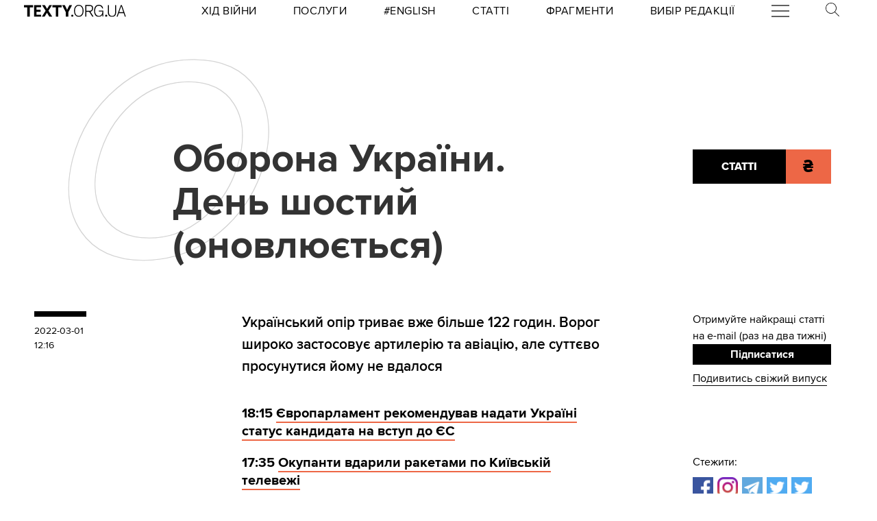

--- FILE ---
content_type: text/html; charset=utf-8
request_url: https://texty.org.ua/articles/105810/oborona-kyyeva-den-shostyj-onovlyuyetsya/
body_size: 15781
content:


<!doctype html>
<html lang="uk">
<head>


<!-- Google tag (gtag.js) -->
<script async src="https://www.googletagmanager.com/gtag/js?id=G-EXHPRQFFLB"></script>
<script>
  window.dataLayer = window.dataLayer || [];
  function gtag(){dataLayer.push(arguments);}
  gtag('js', new Date());

  gtag('config', 'G-EXHPRQFFLB');
</script>

<!-- Meta Pixel Code -->
<script>
    !function (f, b, e, v, n, t, s) {
        if (f.fbq) return; n = f.fbq = function () {
            n.callMethod ?
            n.callMethod.apply(n, arguments) : n.queue.push(arguments)
        };
        if (!f._fbq) f._fbq = n; n.push = n; n.loaded = !0; n.version = '2.0';
        n.queue = []; t = b.createElement(e); t.async = !0;
        t.src = v; s = b.getElementsByTagName(e)[0];
        s.parentNode.insertBefore(t, s)
    }(window, document, 'script',
        'https://connect.facebook.net/en_US/fbevents.js');
    fbq('init', '528421947990222');
    fbq('track', 'PageView');
</script>
<noscript><img height="1" width="1" style="display:none" src="https://www.facebook.com/tr?id=528421947990222&ev=PageView&noscript=1" /></noscript>
<!-- End Meta Pixel Code -->
 <!-- Echobot -->
<script async id="ebx" src="//applets.ebxcdn.com/ebx.js"></script>





<meta charset="utf-8" />
<title>Оборона України. День шостий (оновлюється) — Тексти.org.ua</title>
<meta name="description" content="Український опір триває вже більше 122 годин. Ворог широко застосовує артилерію та авіацію, але суттєво просунутися йому не вдалося">


<meta property="fb:app_id" content="329250623807149">
<meta property="fb:admins" content="100002400468764">
<meta property="fb:admins" content="100000560537150">
<meta property="fb:admins" content="665334524">
<meta property="fb:admins" content="735028363">

<meta property="og:title" content="Оборона України. День шостий (оновлюється)">
<meta property="og:description" content="Український опір триває вже більше 122 годин. Ворог широко застосовує артилерію та авіацію, але суттєво просунутися йому не вдалося">
<meta property="og:type" content="website">
<meta property="og:url" content="https://texty.org.ua/articles/105810/oborona-kyyeva-den-shostyj-onovlyuyetsya/">

<meta property="og:image" content="https://texty.org.ua/media/images/cover_oborona-kyyeva-den-shostyj-.2e16d0ba.fill-1200x630.png">
<meta property="og:image:width" content="1200">
<meta property="og:image:height" content="630">
<meta property="og:image:secure_url" content="https://texty.org.ua/media/images/cover_oborona-kyyeva-den-shostyj-.2e16d0ba.fill-1200x630.png">

<meta name="twitter:title" content="Оборона України. День шостий (оновлюється)">
<meta name="twitter:description" content="Український опір триває вже більше 122 годин. Ворог широко застосовує артилерію та авіацію, але суттєво просунутися йому не вдалося">
<meta name="twitter:site" content="@textyorgua" />
<meta name="twitter:card" content="summary_large_image" />
<meta name="twitter:image" content="https://texty.org.ua/media/images/cover_oborona-kyyeva-den-shostyj-.2e16d0ba.fill-1200x630.png">


<meta name="robots" content="max-image-preview:large">

<meta name="viewport" content="width=device-width, initial-scale=1.0, minimum-scale=1" />
<meta http-equiv="X-UA-Compatible" content="IE=edge" />

<link href="https://texty.org.ua/articles/105810/oborona-kyyeva-den-shostyj-onovlyuyetsya/" rel="canonical">
<link rel="shortcut icon" type="image/png" href="/static/core/favicon-196.png" />


<style type="text/css">@font-face{font-family:'ProximaNova';src:url("/static/core/fonts/ProximaNova/proxima-nova-black/proxima-nova-black.eot?6826b7567a96");src:url("/static/core/fonts/ProximaNova/proxima-nova-black/proxima-nova-black.eot?&6826b7567a96#iefix") format("embedded-opentype"),url("/static/core/fonts/ProximaNova/proxima-nova-black/proxima-nova-black.woff2?6826b7567a96") format("woff2"),url("/static/core/fonts/ProximaNova/proxima-nova-black/proxima-nova-black.woff?6826b7567a96") format("woff"),url("/static/core/fonts/ProximaNova/proxima-nova-black/proxima-nova-black.ttf?6826b7567a96") format("truetype"),url("/static/core/fonts/ProximaNova/proxima-nova-black/proxima-nova-black.svg?6826b7567a96#youworkforthem") format("svg");font-weight:900;font-style:normal;font-display:swap}@font-face{font-family:'ProximaNova';src:url("/static/core/fonts/ProximaNova/proxima-nova-bold/proxima-nova-bold.eot?6826b7567a96");src:url("/static/core/fonts/ProximaNova/proxima-nova-bold/proxima-nova-bold.eot?&6826b7567a96#iefix") format("embedded-opentype"),url("/static/core/fonts/ProximaNova/proxima-nova-bold/proxima-nova-bold.woff2?6826b7567a96") format("woff2"),url("/static/core/fonts/ProximaNova/proxima-nova-bold/proxima-nova-bold.woff?6826b7567a96") format("woff"),url("/static/core/fonts/ProximaNova/proxima-nova-bold/proxima-nova-bold.ttf?6826b7567a96") format("truetype"),url("/static/core/fonts/ProximaNova/proxima-nova-bold/proxima-nova-bold.svg?6826b7567a96#youworkforthem") format("svg");font-weight:700;font-style:normal;font-display:swap}@font-face{font-family:'ProximaNova';src:url("/static/core/fonts/ProximaNova/proxima-nova-extrabold/proxima-nova-extrabold.eot?6826b7567a96");src:url("/static/core/fonts/ProximaNova/proxima-nova-extrabold/proxima-nova-extrabold.eot?&6826b7567a96#iefix") format("embedded-opentype"),url("/static/core/fonts/ProximaNova/proxima-nova-extrabold/proxima-nova-extrabold.woff2?6826b7567a96") format("woff2"),url("/static/core/fonts/ProximaNova/proxima-nova-extrabold/proxima-nova-extrabold.woff?6826b7567a96") format("woff"),url("/static/core/fonts/ProximaNova/proxima-nova-extrabold/proxima-nova-extrabold.ttf?6826b7567a96") format("truetype"),url("/static/core/fonts/ProximaNova/proxima-nova-extrabold/proxima-nova-extrabold.svg?6826b7567a96#youworkforthem") format("svg");font-weight:800;font-style:normal;font-display:swap}@font-face{font-family:'ProximaNova';src:url("/static/core/fonts/ProximaNova/proxima-nova-light/proxima-nova-light.eot?6826b7567a96");src:url("/static/core/fonts/ProximaNova/proxima-nova-light/proxima-nova-light.eot?&6826b7567a96#iefix") format("embedded-opentype"),url("/static/core/fonts/ProximaNova/proxima-nova-light/proxima-nova-light.woff2?6826b7567a96") format("woff2"),url("/static/core/fonts/ProximaNova/proxima-nova-light/proxima-nova-light.woff?6826b7567a96") format("woff"),url("/static/core/fonts/ProximaNova/proxima-nova-light/proxima-nova-light.ttf?6826b7567a96") format("truetype"),url("/static/core/fonts/ProximaNova/proxima-nova-light/proxima-nova-light.svg?6826b7567a96#youworkforthem") format("svg");font-weight:300;font-style:normal;font-display:swap}@font-face{font-family:'ProximaNova';src:url("/static/core/fonts/ProximaNova/proxima-nova-medium/proxima-nova-medium.eot?6826b7567a96");src:url("/static/core/fonts/ProximaNova/proxima-nova-medium/proxima-nova-medium.eot?&6826b7567a96#iefix") format("embedded-opentype"),url("/static/core/fonts/ProximaNova/proxima-nova-medium/proxima-nova-medium.woff2?6826b7567a96") format("woff2"),url("/static/core/fonts/ProximaNova/proxima-nova-medium/proxima-nova-medium.woff?6826b7567a96") format("woff"),url("/static/core/fonts/ProximaNova/proxima-nova-medium/proxima-nova-medium.ttf?6826b7567a96") format("truetype"),url("/static/core/fonts/ProximaNova/proxima-nova-medium/proxima-nova-medium.svg?6826b7567a96#youworkforthem") format("svg");font-weight:500;font-style:normal;font-display:swap}@font-face{font-family:'ProximaNova';src:url("/static/core/fonts/ProximaNova/proxima-nova-regular/proxima-nova-regular.eot?6826b7567a96");src:url("/static/core/fonts/ProximaNova/proxima-nova-regular/proxima-nova-regular.eot?&6826b7567a96#iefix") format("embedded-opentype"),url("/static/core/fonts/ProximaNova/proxima-nova-regular/proxima-nova-regular.woff2?6826b7567a96") format("woff2"),url("/static/core/fonts/ProximaNova/proxima-nova-regular/proxima-nova-regular.woff?6826b7567a96") format("woff"),url("/static/core/fonts/ProximaNova/proxima-nova-regular/proxima-nova-regular.ttf?6826b7567a96") format("truetype"),url("/static/core/fonts/ProximaNova/proxima-nova-regular/proxima-nova-regular.svg?6826b7567a96#youworkforthem") format("svg");font-weight:400;font-style:normal;font-display:swap}@font-face{font-family:'ProximaNova';src:url("/static/core/fonts/ProximaNova/proxima-nova-semibold/proxima-nova-semibold.eot?6826b7567a96");src:url("/static/core/fonts/ProximaNova/proxima-nova-semibold/proxima-nova-semibold.eot?&6826b7567a96#iefix") format("embedded-opentype"),url("/static/core/fonts/ProximaNova/proxima-nova-semibold/proxima-nova-semibold.woff2?6826b7567a96") format("woff2"),url("/static/core/fonts/ProximaNova/proxima-nova-semibold/proxima-nova-semibold.woff?6826b7567a96") format("woff"),url("/static/core/fonts/ProximaNova/proxima-nova-semibold/proxima-nova-semibold.ttf?6826b7567a96") format("truetype"),url("/static/core/fonts/ProximaNova/proxima-nova-semibold/proxima-nova-semibold.svg?6826b7567a96#youworkforthem") format("svg");font-weight:600;font-style:normal;font-display:swap}@font-face{font-family:'ProximaNova';src:url("/static/core/fonts/ProximaNova/proxima-nova-thin/proxima-nova-thin.eot?6826b7567a96");src:url("/static/core/fonts/ProximaNova/proxima-nova-thin/proxima-nova-thin.eot?&6826b7567a96#iefix") format("embedded-opentype"),url("/static/core/fonts/ProximaNova/proxima-nova-thin/proxima-nova-thin.woff2?6826b7567a96") format("woff2"),url("/static/core/fonts/ProximaNova/proxima-nova-thin/proxima-nova-thin.woff?6826b7567a96") format("woff"),url("/static/core/fonts/ProximaNova/proxima-nova-thin/proxima-nova-thin.ttf?6826b7567a96") format("truetype"),url("/static/core/fonts/ProximaNova/proxima-nova-thin/proxima-nova-thin.svg?6826b7567a96#youworkforthem") format("svg");font-weight:100;font-style:normal;font-display:swap}@font-face{font-family:'ProximaNovaFallback';src:local(Arial);size-adjust:98%;ascent-override:98%;descent-override:normal;line-gap-override:normal}@font-face{font-family:'ProximaNovaFallback';src:local(Arial Black);size-adjust:83%;ascent-override:115%;descent-override:normal;line-gap-override:normal;font-weight:700;font-type:normal}@font-face{font-family:'CynthoSlabPro-Regular';src:url("/static/core/fonts/CynthoSlabPro/CynthoSlabPro-Regular.woff2?6826b7567a96") format("woff2"),url("/static/core/fonts/CynthoSlabPro/CynthoSlabPro-Regular.woff?6826b7567a96") format("woff");font-weight:normal;font-style:normal}@font-face{font-family:'Georgia';src:url("/static/core/fonts/Georgia/Georgia.woff?6826b7567a96");src:url("/static/core/fonts/Georgia/Georgia.eot?6826b7567a96") format("embedded-opentype"),url("/static/core/fonts/Georgia/Georgia.woff2?6826b7567a96") format("woff2"),url("/static/core/fonts/Georgia/Georgia.woff?6826b7567a96") format("woff"),url("/static/core/fonts/Georgia/Georgia.ttf?6826b7567a96") format("truetype");font-weight:400;font-style:normal;font-display:swap}@font-face{font-family:'Georgia';src:url("/static/core/fonts/Georgia/Georgia-Bold.woff?6826b7567a96");src:url("/static/core/fonts/Georgia/Georgia-Bold.eot?6826b7567a96") format("embedded-opentype"),url("/static/core/fonts/Georgia/Georgia-Bold.woff2?6826b7567a96") format("woff2"),url("/static/core/fonts/Georgia/Georgia-Bold.woff?6826b7567a96") format("woff"),url("/static/core/fonts/Georgia/Georgia-Bold.ttf?6826b7567a96") format("truetype");font-weight:600;font-style:normal;font-display:swap}@font-face{font-family:'Georgia';src:url("/static/core/fonts/Georgia/Georgia-Italic.woff?6826b7567a96");src:url("/static/core/fonts/Georgia/Georgia-Italic.eot?6826b7567a96") format("embedded-opentype"),url("/static/core/fonts/Georgia/Georgia-Italic.woff2?6826b7567a96") format("woff2"),url("/static/core/fonts/Georgia/Georgia-Italic.woff?6826b7567a96") format("woff"),url("/static/core/fonts/Georgia/Georgia-Italic.ttf?6826b7567a96") format("truetype");font-weight:400;font-style:italic;font-display:swap}@font-face{font-family:'Georgia';src:url("/static/core/fonts/Georgia/Georgia-Italic-Bold.woff?6826b7567a96");src:url("/static/core/fonts/Georgia/Georgia-Italic-Bold.eot?6826b7567a96") format("embedded-opentype"),url("/static/core/fonts/Georgia/Georgia-Italic-Bold.woff2?6826b7567a96") format("woff2"),url("/static/core/fonts/Georgia/Georgia-Italic-Bold.woff?6826b7567a96") format("woff"),url("/static/core/fonts/Georgia/Georgia-Italic-Bold.ttf?6826b7567a96") format("truetype");font-weight:600;font-style:italic;font-display:swap}</style>

<style type="text/css">@charset "UTF-8";:root{--texty-salmon:#ed6746}#menu__toggle{display:none}#menu__toggle:checked ~ .menu__btn>span{transform:rotate(45deg)}#menu__toggle:checked ~ .menu__btn>span::before{top:0;transform:rotate(0)}#menu__toggle:checked ~ .menu__btn>span::after{top:0;transform:rotate(90deg)}#menu__toggle:checked ~ .menu__box{visibility:visible;left:0}.menu__btn{display:flex;align-items:center;position:relative;width:26px;height:26px;cursor:pointer;z-index:20000}.menu__btn>span,.menu__btn>span::before,.menu__btn>span::after{display:block;position:absolute;width:100%;height:2px;background-color:#616161;transition-duration:.25s}@media (max-width:800px){.menu__btn>span,.menu__btn>span::before,.menu__btn>span::after{background-color:white}}.menu__btn>span::before{content:'';top:-8px}.menu__btn>span::after{content:'';top:8px}.menu__box{display:grid;grid-template-columns:[start] 17fr [burger-menu-start] 43fr [burger-menu-end] 14fr [end];width:100%;max-width:1400px;position:absolute;visibility:hidden;left:-100%;width:100%;height:50px;margin:0;padding:0;background-color:white;transition-duration:.25s;z-index:10000}@media (max-width:800px){.menu__box{display:block;top:50px;height:max-content;background-color:rgba(0,0,0,0.88)}}@media (min-width:1400px){.menu__box{margin-left:calc((100% - 1400px)/2)}}.items__container{grid-column:start/end;display:flex;justify-content:space-around;list-style:none}@media (max-width:800px){.items__container{display:block;padding:10px 20px 0 20px;grid-column:1/-1;z-index:10000}}.menu__item{text-transform:capitalize;display:block;padding:2px 0;width:max-content;color:#ed6746;font-size:17px;font-weight:400;text-align:left;margin:10px 0;text-decoration:none;transition-duration:.25s}@media (max-width:800px){.menu__item{text-transform:uppercase;color:white;margin-bottom:15px;font-weight:700}}.menu__item:hover{text-decoration:underline}.mobile-only{display:none}@media (max-width:800px){.mobile-only{display:block}}header{min-height:2em;width:100%;background-color:white;display:flex;display:grid;grid-template-columns:[start] 2fr [logo-start] 15fr [rubrics-start] 55fr [rubrics-end] 2fr [end];align-items:center;z-index:10}@media (max-width:800px){header{position:fixed;top:0;height:50px;background-color:black;grid-template-columns:auto 80px 50px}}@media print and (max-width:800px){header{position:relative}}header .rubrics-container{cursor:pointer;grid-column:rubrics-start/rubrics-end;display:flex;justify-content:space-between;align-items:center}@media (max-width:800px){header .rubrics-container{display:block;grid-column:2/3;grid-row:1/2;padding:0 20px}}header .rubrics-container .r-burger{grid-column:7/8}@media (max-width:800px){header .rubrics-container .r-burger{grid-column:1/2;grid-row:1/2}}header .rubrics-container .r3 a,header .rubrics-container .r4 a,header .rubrics-container r7 a{display:flex;align-items:center}header .rubrics-container .r3 img,header .rubrics-container .r4 img,header .rubrics-container r7 img{width:16px;margin-left:5px;margin-top:4px}@media (max-width:800px){header .rubrics-container .r1,header .rubrics-container .r2,header .rubrics-container .r3,header .rubrics-container .r4{display:none}}@media (max-width:1000px){header .rubrics-container .r5,header .rubrics-container .r6,header .rubrics-container .r7{display:none}}header .rubric{text-transform:uppercase;font-size:16px;font-weight:400;letter-spacing:0.5px;margin:0}header .rubric a span{display:inline-block}header .texty-logo{grid-column-start:logo-start;width:150px;display:flex;justify-content:center;align-items:center}@media (max-width:800px){header .texty-logo{grid-column:1/2;justify-content:center;margin-left:1em}}header .texty-logo img{min-width:150px;max-width:100%;max-height:20px;object-fit:contain}header #search{position:relative;width:40px}@media (max-width:800px){header #search{display:none}}header #search label{display:block;cursor:pointer}header #search #search-icon{width:20px}header #search .search-form{width:0;overflow:hidden;position:absolute;top:0;right:120%;transition:width 0.5s ease-out;z-index:100000}@media (max-width:800px){header #search .search-form{display:none}}header #search .search-form .search-box{border-width:0;width:300px;z-index:100000;height:2em;padding-left:10px;margin:0 auto;font-size:16px;font-weight:400;letter-spacing:0.5px;color:#ed6746;background-color:#fce7e2}header #search input#search_toggle{display:none}header #search input#search_toggle:checked + label + .search-form{width:300px!important}header input::placeholder{font-size:16px;font-weight:400}header .search-form-mob .search-box{padding-left:10px;width:100%;border:1px solid #222222;height:40px;margin:10px auto 20px 0}header .red-donate{height:100%;width:100%;display:flex;background-color:#ed6746}@media (min-width:800px){header .red-donate{display:none}}header .red-donate a{margin:auto;font-weight:600;font-size:25px!important}header .red-donate a:hover{color:white}header .btn-colorize-on-hover img{filter:brightness(0)}header .btn-colorize-on-hover:hover img{filter:brightness(1)}header .special-devil-animation{color:#ed6746;background-image:-webkit-linear-gradient(45deg,#a800cc,#cccb00);-webkit-background-clip:text;-webkit-text-fill-color:transparent;-webkit-animation:hue 10s infinite linear}@keyframes hue{from{filter:hue-rotate(0deg)}to{filter:hue-rotate(-360deg)}}header .special-devil-animation:hover{background-image:unset;-webkit-background-clip:unset;-webkit-text-fill-color:unset;-webkit-animation:unset}footer{padding-bottom:50px;display:grid;grid-template-columns:[start] 2fr [logo-start] 13fr [logo-end] 5fr [guide-start] 35fr [guide-end] 5fr [sb-start] 13fr [sb-end] 1fr [end]}@media (max-width:800px){footer{background-color:black;color:white;padding:30px 1em;display:block;margin-top:-2px}}footer li,footer p{font-size:16px;margin:5px 0}footer li.mobile-only:first-of-type{margin-top:50px}.uppercase{text-transform:uppercase}#logo-copyright{grid-column:logo-start/logo-end}#logo-copyright .copyright{margin:20px auto}#logo-copyright .copyleft{transform:scaleX(-1);display:inline-block}#logo-copyright a.texty-logo{width:250px;display:flex;justify-content:center;align-items:center}#logo-copyright a.texty-logo img{width:100%;margin:auto}#guide-block{grid-column:guide-start/guide-end;display:grid;grid-template-columns:repeat(3,1fr);justify-content:space-between}@media (max-width:1050px){#guide-block{grid-template-columns:repeat(2,1fr)}}@media (max-width:800px){#guide-block{display:block}}#guide-block ul{list-style-type:none;margin-bottom:30px}#social_buttons{grid-column:sb-start/sb-end}@media (max-width:800px){#social_buttons{margin-top:50px}}#social_buttons img{width:30px;margin-right:10px}#license{grid-column:logo-start/guide-start;margin-top:1em}#license p{font-size:12px;max-width:30em}.subscribe-footer{width:100%;margin:50px auto;display:grid;min-height:100px;height:max-content;background-color:black;color:white;grid-template-columns:1fr [subscribe-call-start] 20fr [subscribe-call-end] 1fr [button-start] 10fr [button-end] 1fr [last-release-start] 10fr [last-release-end] 1fr;align-items:center}.subscribe-footer a{text-decoration:underline}.subscribe-footer p{font-size:17px}.subscribe-footer .subscribe-call{grid-column:subscribe-call-start / subscribe-call-end;text-align:right;margin:1em 0}.subscribe-footer .subscribe-button{font-family:ProximaNova,ProximaNovaFallback,sans-serif;grid-column:button-start / button-end;height:40px;font-size:20px;letter-spacing:0.7px;cursor:pointer;min-height:30px;border:0;font-weight:700;background-color:white;color:black;text-decoration:none;text-align:center;line-height:40px}.subscribe-footer .last-release{grid-column:last-release-start/last-release-end;text-align:right}.subscribe-footer .last-release p:not(:last-of-type){margin-bottom:0.5em}@media (max-width:800px){.subscribe-footer{background-color:unset;color:unset;display:flex;flex-direction:column;margin:50px auto;width:80%;max-width:40em}.subscribe-footer .subscribe-call,.subscribe-footer .last-release{margin:7px 0;text-align:center}.subscribe-footer .subscribe-button{cursor:pointer;min-height:38px;border:0;color:white;background-color:black;width:100%}}*{-webkit-margin-after:0;-webkit-margin-before:0;margin:0;padding:0;outline:none;-webkit-box-sizing:border-box;-moz-box-sizing:border-box;box-sizing:border-box}body{width:100%;margin:0 auto;padding:0;font-family:ProximaNova,ProximaNovaFallback,sans-serif;line-height:1.3}@media (max-width:800px){main{margin-top:50px}}input{font-family:ProximaNova,ProximaNovaFallback,sans-serif}a{text-decoration:inherit;color:inherit;transition:color .05s ease-in-out}a:hover{color:#ed6746}.rubric{text-transform:uppercase;font-weight:700}@media (max-width:800px){.rubric{text-transform:none;font-size:18px;color:#ed6746}}.svg-icon{width:2em;height:2em}.editor-bar{margin-left:1.5em;position:absolute;z-index:1000}.edit-link{display:inline-block;margin-left:1em;padding:0 0.5em;background-color:black;color:#ffc423;stroke:#ffc423;font-size:0.9em;font-weight:800;text-transform:uppercase}.edit-link:hover{text-decoration:underline;background-color:#ffc423;color:black;stroke:black}.editor-label{color:#ffc423;font-size:0.9em}.editor-pinned{fill:#ffc423;display:inline-block;padding:0 0.5em}.editor-pinned .svg-icon{width:4vw;height:4vw}.editor-pinned.small .svg-icon{width:2vw;height:2vw}@media (min-width:801px){.mobile-only{display:none!important}}@media (max-width:800px){.desktop-only{display:none!important}}.piece-title{width:100%;margin-bottom:10px;font-size:calc(10px + 0.5vw)}@media (max-width:800px){.piece-title{font-size:16px}}::selection{color:white;background:#ed6746}article{--texty-font-size-normal:calc(14px + 0.5vw);--texty-font-size-h1:calc(28px + 0.5vw);--texty-font-size-h2:calc(19px + 0.5vw);--texty-font-size-blockquote:calc(28px + 0.5vw)}@media (max-width:800px){article{--texty-font-size-normal:20px;--texty-font-size-h1:30px;--texty-font-size-h2:24px}}article blockquote,article aside.pullquote{display:block;grid-column:blockquote-start / blockquote-end;font-size:var(--texty-font-size-blockquote);letter-spacing:0;font-weight:300;text-transform:uppercase;padding:1em 0;position:relative;line-height:1.7}@media (max-width:800px){article blockquote,article aside.pullquote{margin-left:0}}article figure.richtext-image{margin-right:auto;margin-left:auto;max-width:100%;height:auto}article figure.richtext-image.text-width{grid-column:text-start/text-end}article figure.richtext-image.medium-width{grid-column:floating-left-end/floating-right-start}article figure.richtext-image.full-width{grid-column:start/end}article figure.richtext-image + p{font-weight:300;margin-top:-10px;font-style:italic;font-size:1em}article b{font-weight:400}article b,article b.highlight,article mark{background-color:rgba(237,103,70,0.15)}article strong{font-weight:700}article h1{font-size:var(--texty-font-size-h1);margin-top:40px;margin-bottom:10px!important}article h2{font-size:var(--texty-font-size-h2);margin-top:40px;margin-bottom:10px!important}article h3,article h4,article h5{font-size:var(--texty-font-size-normal)}article p,article li{font-size:var(--texty-font-size-normal);line-height:1.5}article h1 a,article h2 a,article h3 a,article h4 a,article h5 a,article h6 a,article p a,article b a,article blockquote a,article div a,article ul a,article li a,article ol a{padding-bottom:0;border-bottom:2px solid #ed6746}article h1 a:hover,article h2 a:hover,article h3 a:hover,article h4 a:hover,article h5 a:hover,article h6 a:hover,article p a:hover,article b a:hover,article blockquote a:hover,article div a:hover,article ul a:hover,article li a:hover,article ol a:hover{border-bottom-style:solid;color:#ed6746}article ul li,article ol li{margin-left:2em}article .hidden-preview,article .preview-hidden{display:none}article figure{grid-column:text-start / text-end}article figure img{margin:0 auto;display:block;max-width:100%;height:auto}article figure.full-width{grid-column:start / end;margin:30px 0}article figure.full-width img{display:block}article figure.medium-width{grid-column:blockquote-start / blockquote-end}article figure.text-width{grid-column:text-start / text-end}article .block-spoiler{grid-column:start/end}article .block-spoiler .wrap-collabsible{margin-bottom:1.2rem;display:grid;grid-template-columns:[start] 2fr [dropcap-start floating-left-start] 9fr [floating-left-end blockquote-start] 3fr [title-start] 6fr [dropcap-end text-start] 32fr [text-end title-end] 7fr [floating-right-start blockquote-end] 12fr [floating-right-end] 3fr [end]}@media (max-width:800px){article .block-spoiler .wrap-collabsible{display:flex;flex-direction:column}}article .block-spoiler .wrap-collabsible input[type='checkbox']{display:none}article .block-spoiler .wrap-collabsible .lbl-toggle{grid-column:text-start/text-end;display:block;font-size:1.2rem;letter-spacing:0.15rem;text-transform:uppercase;text-align:center;padding:0.7rem;color:#575757;background:#F9F6ED;cursor:pointer;border-radius:7px;transition:all 0.25s ease-out}article .block-spoiler .wrap-collabsible .lbl-toggle:hover{color:#1b1b1b}article .block-spoiler .wrap-collabsible .lbl-toggle::before{content:' ';display:inline-block;border-top:5px solid transparent;border-bottom:5px solid transparent;border-left:5px solid currentColor;vertical-align:middle;margin-right:.7rem;transform:translateY(-2px);transition:transform .2s ease-out}article .block-spoiler .wrap-collabsible .toggle:checked + .lbl-toggle::before{transform:rotate(90deg) translateX(-3px)}article .block-spoiler .wrap-collabsible .collapsible-content{grid-column:start/end;max-height:0;overflow:hidden;transition:max-height .75s ease-in-out}article .block-spoiler .wrap-collabsible .toggle:checked + .lbl-toggle + .collapsible-content{max-height:unset}article .block-spoiler .wrap-collabsible .toggle:checked + .lbl-toggle{border-bottom-right-radius:0;border-bottom-left-radius:0}article .block-spoiler .wrap-collabsible .collapsible-content .content-inner{background:rgba(250,224,66,0.08);border-bottom:1px solid rgba(250,224,66,0.75);border-bottom-left-radius:7px;border-bottom-right-radius:7px;padding:.5rem 1rem;display:grid;grid-template-columns:[start] 2fr [dropcap-start floating-left-start] 9fr [floating-left-end blockquote-start] 3fr [title-start] 6fr [dropcap-end text-start] 32fr [text-end title-end] 7fr [floating-right-start blockquote-end] 12fr [floating-right-end] 3fr [end]}@media (max-width:800px){article .block-spoiler .wrap-collabsible .collapsible-content .content-inner{display:flex;flex-direction:column}}article .block-spoiler .wrap-collabsible .collapsible-content .content-inner>p,article .block-spoiler .wrap-collabsible .collapsible-content .content-inner>img,article .block-spoiler .wrap-collabsible .collapsible-content .content-inner>figure,article .block-spoiler .wrap-collabsible .collapsible-content .content-inner>blockquote,article .block-spoiler .wrap-collabsible .collapsible-content .content-inner>div,article .block-spoiler .wrap-collabsible .collapsible-content .content-inner>h1,article .block-spoiler .wrap-collabsible .collapsible-content .content-inner>h2,article .block-spoiler .wrap-collabsible .collapsible-content .content-inner>h3,article .block-spoiler .wrap-collabsible .collapsible-content .content-inner>h4,article .block-spoiler .wrap-collabsible .collapsible-content .content-inner>h5,article .block-spoiler .wrap-collabsible .collapsible-content .content-inner>ol,article .block-spoiler .wrap-collabsible .collapsible-content .content-inner>ul,article .block-spoiler .wrap-collabsible .collapsible-content .content-inner>hr,article .block-spoiler .wrap-collabsible .collapsible-content .content-inner>a{grid-column:text-start/text-end;margin-bottom:20px}article .block-spoiler .wrap-collabsible .collapsible-content .content-inner>p img,article .block-spoiler .wrap-collabsible .collapsible-content .content-inner>img img,article .block-spoiler .wrap-collabsible .collapsible-content .content-inner>figure img,article .block-spoiler .wrap-collabsible .collapsible-content .content-inner>blockquote img,article .block-spoiler .wrap-collabsible .collapsible-content .content-inner>div img,article .block-spoiler .wrap-collabsible .collapsible-content .content-inner>h1 img,article .block-spoiler .wrap-collabsible .collapsible-content .content-inner>h2 img,article .block-spoiler .wrap-collabsible .collapsible-content .content-inner>h3 img,article .block-spoiler .wrap-collabsible .collapsible-content .content-inner>h4 img,article .block-spoiler .wrap-collabsible .collapsible-content .content-inner>h5 img,article .block-spoiler .wrap-collabsible .collapsible-content .content-inner>ol img,article .block-spoiler .wrap-collabsible .collapsible-content .content-inner>ul img,article .block-spoiler .wrap-collabsible .collapsible-content .content-inner>hr img,article .block-spoiler .wrap-collabsible .collapsible-content .content-inner>a img{max-width:100%;height:auto}article .block-image_gallery{margin:40px -1em;overflow-x:hidden}@media (min-width:801px){article .block-image_gallery{grid-column:start / end;display:grid;grid-template-columns:[start] 11fr [blockquote-start] 6fr [text-start] 38fr [text-end] 4fr [blockquote-end] 15fr [end]}}article .block-image_gallery .gallery-items-wrapper{position:relative}article .block-image_gallery .gallery-placeholder.full-width{grid-column:start / end}article .block-image_gallery .gallery-placeholder.medium-width{grid-column:blockquote-start / blockquote-end}article .block-image_gallery .gallery-placeholder.text-width{grid-column:text-start / text-end}@media (min-width:801px){article .block-image_gallery .gallery-placeholder.medium-width button.gallery-reel-control-btn.prev,article .block-image_gallery .gallery-placeholder.text-width button.gallery-reel-control-btn.prev{margin-left:-4em}article .block-image_gallery .gallery-placeholder.medium-width button.gallery-reel-control-btn.next,article .block-image_gallery .gallery-placeholder.text-width button.gallery-reel-control-btn.next{margin-right:-4em}}article .block-image_gallery .gallery-placeholder:not(.no-gallery-js) .gallery-items-list{overflow-x:hidden;cursor:grab;display:flex;align-items:center;gap:1em}article .block-image_gallery .gallery-placeholder:not(.no-gallery-js) .gallery-items-list figure{width:100%;max-width:100%;flex-shrink:0}article .block-image_gallery .gallery-placeholder:not(.no-gallery-js) .gallery-items-list figure figcaption{margin:0.5em auto 0 auto;text-align:center;max-width:800px}article .block-image_gallery .gallery-placeholder:not(.no-gallery-js) .gallery-items-list figure figcaption p{font-style:inherit;font-size:inherit;font-weight:inherit}article .block-image_gallery .gallery-placeholder:not(.no-gallery-js) .gallery-items-list figure img{width:auto;max-width:100%;max-height:80vh;pointer-events:none;opacity:0.5;transition:opacity 400ms cubic-bezier(0.4,0,0.2,1)}article .block-image_gallery .gallery-placeholder:not(.no-gallery-js) .gallery-items-list figure.active img{opacity:1}@media (min-width:801px){article .block-image_gallery .gallery-placeholder.gallery-sides .gallery-items-list figure{perspective:36px;max-width:80%;width:auto}article .block-image_gallery .gallery-placeholder.gallery-sides .gallery-items-list figure img{transform:rotate3d(0,-1,0,2deg) scale(0.9);transform-origin:right center}article .block-image_gallery .gallery-placeholder.gallery-sides .gallery-items-list figure.active ~ figure img{transform:rotate3d(0,-1,0,-2deg) scale(0.9);transform-origin:left center}article .block-image_gallery .gallery-placeholder.gallery-sides .gallery-items-list figure.active img{transform:scale(1) rotate3d(0,-1,0,0deg)}}@media (min-width:801px) and (min-width:801px){article .block-image_gallery .gallery-placeholder.gallery-sides .gallery-items-list figure.active img{box-shadow:0 0 6px #00000030}}article .block-image_gallery .gallery-reel-controls{position:absolute;display:flex;justify-content:space-between;align-items:center;top:0;left:0;width:100%;height:100%;pointer-events:none}article .block-image_gallery .gallery-reel-controls .gallery-reel-control-btn{width:2.5em;height:2.5em;margin:0 0.75em;background-color:white;border:none;border-radius:4px;padding:6px;opacity:.65;pointer-events:all;transition:opacity 400ms cubic-bezier(0.4,0,0.2,1);cursor:pointer}@media (min-width:801px){article .block-image_gallery .gallery-reel-controls .gallery-reel-control-btn{width:3.5em;height:3.5em}}article .block-image_gallery .gallery-reel-controls .gallery-reel-control-btn:hover{opacity:0.9}article .block-image_gallery .gallery-reel-controls .gallery-reel-control-btn svg{width:100%;height:100%}article .block-image_gallery .gallery-reel-controls .gallery-reel-control-btn svg path{fill:none;stroke:black;stroke-width:4px}@media (min-width:801px){article .block-image_gallery .gallery-placeholder.gallery-sides .gallery-reel-controls{background:linear-gradient(to right,rgba(255,255,255,0.4),transparent 10%,transparent 90%,rgba(255,255,255,0.4))}}article .block-image_gallery .gallery-previews-block{margin:0em 1em 1em 1em;display:flex;gap:0.75em;justify-content:center}article .block-image_gallery .gallery-previews-block button{border:none;background:none;cursor:pointer}article .block-image_gallery .gallery-previews-block button img{pointer-events:none;filter:grayscale(100%);opacity:0.6;width:100%;max-width:5em;height:auto;max-height:5em;aspect-ratio:1 / 1;object-fit:cover;transition:filter,opacity 400ms;border-radius:4px}article .block-image_gallery .gallery-previews-block button.active img,article .block-image_gallery .gallery-previews-block button:hover img{filter:none;opacity:1}article .block-responsive_iframe{grid-column:text-start / text-end}article .block-responsive_iframe.full-width{grid-column:start / end}article .block-responsive_iframe.medium-width{grid-column:blockquote-start / blockquote-end}article .block-responsive_iframe.text-width{grid-column:text-start / text-end}article .block-responsive_iframe .responsive-iframe-container{position:relative;padding-bottom:75%;height:0;overflow:hidden}article .block-responsive_iframe .responsive-iframe-container iframe{position:absolute;top:0;left:0;width:100%!important;height:100%!important}article .block-responsive_iframe .figcaption{font-weight:100;font-style:italic;font-size:1em}article .block-flourish_chart{grid-column:text-start / text-end}article .block-flourish_chart.full-width{grid-column:start / end}article .block-flourish_chart.medium-width{grid-column:blockquote-start / blockquote-end}article .block-flourish_chart.text-width{grid-column:text-start / text-end}article .block-ai2htmlblock{grid-column:1/-1}article .block-ai2htmlblock .mobile{display:block}article .block-ai2htmlblock .medium,article .block-ai2htmlblock .desktop{display:none}@media (min-width:800px){article .block-ai2htmlblock .mobile{display:none}article .block-ai2htmlblock .medium{display:block}}@media (min-width:1200px){article .block-ai2htmlblock .medium{display:none}article .block-ai2htmlblock .desktop{display:block}}aside.published_at_desktop{width:100%}@media (max-width:800px){aside.published_at_desktop{display:none}}aside.published_at_desktop .publish_date{margin-top:0.6em}aside.published_at_desktop a{border-bottom:none;color:black}aside.published_at_desktop .aside-inner div.content-wrapper p{font-size:14px}aside.published_at_desktop .aside-inner div.content-wrapper .published_at_time{display:none}aside.published_at_desktop .aside-inner a.author{border-bottom:1px solid black}aside.published_at_desktop .aside-inner a.author:hover{border-bottom:1px solid #ed6746}aside.rubric_author_date_mobile{display:none}@media (max-width:800px){aside.rubric_author_date_mobile{display:flex;min-height:35px;margin-bottom:30px}aside.rubric_author_date_mobile a.author{border-bottom:1px solid black;color:black}aside.rubric_author_date_mobile a.author:hover{border-bottom:1px solid #ed6746}aside.rubric_author_date_mobile .rubric-pointer-mobile{width:max-content;padding:5px;text-align:center;font-size:25px;text-transform:uppercase;font-weight:800;letter-spacing:1px;background-color:black;color:white;margin-right:10px;display:flex;height:auto}aside.rubric_author_date_mobile .rubric-pointer-mobile p{margin:auto}aside.rubric_author_date_mobile .aside-inner{display:flex}aside.rubric_author_date_mobile .aside-inner div.content-wrapper{margin:auto 0}aside.rubric_author_date_mobile .aside-inner div.content-wrapper p{display:inline-block;font-size:14px}aside.rubric_author_date_mobile .aside-inner div.content-wrapper p:not(:first-child){padding-left:5px}aside.rubric_author_date_mobile .aside-inner div.content-wrapper p:not(:last-child){border-right:1px solid black;padding-right:5px}aside.rubric_author_date_mobile .aside-inner div.content-wrapper .author{height:auto}aside.rubric_author_date_mobile .aside-inner div.content-wrapper .published_at_time{display:inline-block}}.floating-right-autoplace{grid-column:floating-right-start/floating-right-end}.subscribe-aside{display:block;width:100%}@media (max-width:800px){.subscribe-aside{display:none}}.subscribe-aside p{font-size:calc(10px + 0.5vw)}.subscribe-aside .subscribe-button{display:block;font-family:ProximaNova,ProximaNovaFallback,sans-serif;cursor:pointer;height:30px;line-height:30px;text-align:center;width:100%;border:0;font-weight:700;color:white;background-color:black}.subscribe-aside .last-release{margin-top:0.5em}.subscribe-aside .last-release a{border-bottom:1px solid}.donate-us{grid-column:text-start / text-end;margin:30px auto;display:grid;grid-template-columns:1fr 2fr;grid-column-gap:10px}@media (min-width:801px) and (max-width:1300px){.donate-us{display:block}}@media (max-width:800px){.donate-us{height:max-content;display:block;max-width:80%;margin:30px auto}}.donate-us hr{grid-column:1/-1;margin:20px 0}.donate-us a.donate-button{cursor:pointer;width:100%;min-height:50px;padding:0 10px;color:white;background-color:#ed6746;display:flex}@media (max-width:800px){.donate-us a.donate-button{width:auto}}.donate-us a.donate-button p{letter-spacing:1px;text-transform:uppercase;margin:auto!important;font-size:18px;font-weight:600}.donate-us a{border-bottom:1px solid #ed6746}.share-article{grid-column:text-start/text-end;margin:20px auto;display:flex;align-items:center;display:grid;width:50%;min-width:max-content;grid-template-columns:repeat(4,1fr)}@media (max-width:800px){.share-article{width:60%}}.share-article .share-title{grid-row:1;text-align:center;width:100%;grid-column:1/-1}.share-article .sb{grid-row:2;cursor:pointer;height:max-content;margin:10px 0;width:100%;display:flex;border-right:1px solid black}.share-article .sb a{margin:0 auto 0 auto}.share-article .sb:last-child{border-right:0}.rubric_and_donate{grid-column:floating-right-start/floating-right-end;align-self:center;min-width:200px}.rubric_and_donate:nth-of-type(2){margin-top:8px}.rubric_and_donate .rubric-pointer,.rubric_and_donate .red-donate{height:50px;display:flex;margin:0;padding:0}.rubric_and_donate .rubric-pointer>*,.rubric_and_donate .red-donate>*{font-weight:800;margin:auto;text-transform:uppercase}.rubric_and_donate .rubric-pointer{width:67%;float:left;background-color:black;color:white;border-bottom:none}.rubric_and_donate .rubric-pointer.inverse{background-color:#ed6746}.rubric_and_donate .rubric-pointer.inverse a:hover{color:black}.rubric_and_donate .rubric-pointer p{font-size:calc(11px + 0.4vw);line-height:1.4;text-align:center}@media (max-width:1100px){.rubric_and_donate .rubric-pointer{width:75%}}.rubric_and_donate .red-donate{width:33%;background-color:#ed6746;font-size:25px!important}.rubric_and_donate .red-donate:hover{color:white}.rubric_and_donate .red-donate.inverse{background-color:black;color:white}.rubric_and_donate .red-donate.inverse:hover{color:#ed6746}@media (max-width:1100px){.rubric_and_donate .red-donate{width:25%}}.rubric_and_donate .share-article-aside{margin:10px auto;display:grid;width:100%;min-width:max-content;grid-template-columns:1fr 1.3fr 1fr}.rubric_and_donate .share-article-aside .sb{cursor:pointer;height:max-content;margin:10px 0;width:100%;display:flex;border-right:1px solid black}.rubric_and_donate .share-article-aside .sb:last-child{border-right:0}.rubric_and_donate .share-article-aside .fb a{margin:0 auto 0 0}.rubric_and_donate .share-article-aside .tw a{margin:0 auto}.rubric_and_donate .share-article-aside .tl a{margin:0 0 0 auto}.read-next{grid-column:text-start/text-end}@media (max-width:800px){.read-next{margin:0 1em}}.read-next hr{border:none;height:3px;margin-bottom:15px;color:#333;background-color:#333}.read-next p{font-size:18px;font-weight:700}.read-next .read-next-title{text-transform:uppercase;color:#ed6746}.read-next .read-next-item{border-bottom:1px solid black;padding:15px 0;margin:0}.read-next .read-next-item:last-child{border-bottom:0}.read-next.read-next-with-img{grid-column:floating-left-end / floating-right-start;display:grid;grid-template-columns:1fr 1fr 1fr;gap:2em}@media (max-width:800px){.read-next.read-next-with-img{grid-template-columns:1fr}}.read-next.read-next-with-img hr{display:none}.read-next.read-next-with-img .read-next-title{grid-column:1 / -1;color:#222222;text-transform:none;text-align:center}.read-next.read-next-with-img .read-next-link{min-height:200px;position:relative;border-bottom:0;display:flex;align-items:center}.read-next.read-next-with-img .read-next-link p{color:white;font-weight:400;z-index:1;width:80%;text-align:center;margin:auto}.read-next.read-next-with-img .read-next-link p:hover{color:white}.read-next.read-next-with-img .read-next-link img{position:absolute;height:100%;width:100%;min-height:200px;z-index:-1;object-fit:cover;filter:brightness(40%)}.black-line{width:50%;border-top:8px solid black;margin-bottom:10px}.follow-us{grid-column:floating-right-start/floating-right-end!important;height:max-content}.follow-us .follow-us-tiles{display:flex;flex-wrap:wrap}.follow-us .follow-us-tiles a{border-bottom:none}.follow-us .follow-us-tiles a .bottom-caption{position:absolute;font-size:0.7rem;padding-left:2px;color:#50abf1;margin-top:-5px}.follow-us img{width:30px;margin-right:6px}@media (max-width:800px){.floating{display:none}}.responsive-object{position:relative}.responsive-object>iframe,.responsive-object>object,.responsive-object>embed,.responsive-object>div,.responsive-object>p,.responsive-object>span{position:absolute;top:0;left:0;width:100%;height:100%}main{display:grid}main>*{margin-left:1em;margin-right:1em}@media (max-width:800px){main{display:block}}article{display:grid;grid-column:start/end}article .floating-right-autoplace{position:absolute;width:190px;left:-5000px}@media (max-width:800px){article .floating-right-autoplace{display:none}}article .floating-right-autoplace.placed{position:unset;left:unset;width:unset}@media (max-width:800px){article{margin:1em;display:block}}article p{overflow-wrap:anywhere}main .section-full-width,article .section-full-width{grid-column:start/end}main .section-text-width,article .section-text-width{grid-column:text-start/text-end}.page-title{grid-column:title-start / title-end;grid-row:1/2;line-height:1.1;align-self:end;margin-bottom:5vw!important;color:#333;font-size:3.6vw}.page-title.long-title{font-size:3.2vw}.page-title.short-title{font-size:4.5vw}@media (max-width:800px){.page-title{margin:35px 0 30px 0;font-size:30px!important;line-height:1.3;align-self:unset}}.dropcap{grid-column:dropcap-start / dropcap-end;grid-row:1/2;overflow:visible;margin:0;font-size:33vw;font-weight:400;line-height:1;color:white;text-shadow:-1px -1px 0 lightgrey,1px -1px 0 lightgrey,-1px 1px 0 lightgrey,1px 1px 0 lightgrey;font-style:italic;z-index:-100}@media (max-width:800px){.dropcap{display:none}}.published_at_desktop{grid-column:floating-left-start/floating-left-end;grid-row:2;position:absolute}article{display:grid;position:relative}@media (max-width:800px){article{display:flex;flex-direction:column}}article .lead>p{font-weight:600;font-size:calc(15px + 0.5vw);margin-bottom:20px}@media (max-width:800px){article .lead>p{font-size:20px}}article .lead>p i{font-style:normal}article>section,article>p,article>img,article>figure,article>blockquote,article>div,article>h1,article>h2,article>h3,article>h4,article>h5,article>ol,article>ul,article>hr,article>a{grid-column:text-start/text-end;margin-bottom:20px}article>section img,article>p img,article>img img,article>figure img,article>blockquote img,article>div img,article>h1 img,article>h2 img,article>h3 img,article>h4 img,article>h5 img,article>ol img,article>ul img,article>hr img,article>a img{max-width:100%;height:auto}article>blockquote{grid-column:blockquote-start/blockquote-end}article .figure>a{border-bottom:none!important}.tags{grid-column:text-start / text-end;margin-left:auto;margin-right:auto}.tags a{display:inline-block;text-transform:uppercase;font-weight:100;color:black;margin-right:10px;border-bottom:2px solid white}.tags a:hover{border-bottom:2px solid black}.tags a:before{content:"+"}figure{margin:0}@media (max-width:800px){figure{margin:10px 0}}figure.medium>img{width:95%}figcaption,.figcaption{margin-left:30%;margin-right:10%;font-weight:300;font-style:italic;font-size:1em}.block-embed{grid-column:text-start/text-end}@media (max-width:800px){.share-article:last-of-type{display:none}}@media (min-width:800px){.share-article:last-of-type{display:none}}article .hidden-title-block{display:none}main,article{grid-template-columns:[start] 2fr [dropcap-start floating-left-start] 9fr [floating-left-end blockquote-start] 3fr [title-start] 6fr [dropcap-end text-start] 32fr [text-end title-end] 7fr [floating-right-start blockquote-end] 12fr [floating-right-end] 3fr [end]}.main-grid{display:grid;grid-template-columns:[start] 2fr [dropcap-start floating-left-start] 9fr [floating-left-end blockquote-start] 3fr [title-start] 6fr [dropcap-end text-start] 32fr [text-end title-end] 7fr [floating-right-start blockquote-end] 12fr [floating-right-end] 3fr [end]}@media (max-width:800px){.main-grid{display:block}}.read_more_banner_svelte.svelte-1jtpma8.svelte-1jtpma8{border:1px solid black;border-left:none;border-right:none;padding:1em 0;margin:1em 0;display:grid;grid-template-columns:repeat(auto-fit,minmax(340px,1fr));gap:2em}.read_more_banner_svelte.svelte-1jtpma8 .read-more-item.svelte-1jtpma8{display:flex;border:none}.read_more_banner_svelte.svelte-1jtpma8 .read-more-item div.svelte-1jtpma8{display:flex;flex-direction:column;margin-left:.5em}.read_more_banner_svelte.svelte-1jtpma8 .read-more-item img.svelte-1jtpma8{max-width:8em;max-height:6em;object-fit:contain;object-position:top}.read_more_banner_svelte.svelte-1jtpma8 .read-more-item .intro.svelte-1jtpma8{color:var(--texty-salmon);margin-bottom:.5em}.read_more_banner_svelte.svelte-1jtpma8 .read-more-item a.svelte-1jtpma8{text-decoration:none;border:none}.subscribe-banner-svelte.svelte-i4miur.svelte-i4miur{border:1px solid black;border-left:none;border-right:none}.subscribe-banner-svelte.svelte-i4miur svg{height:1.7em;fill:#fff;margin-right:.4em;width:60px}.subscribe-banner-svelte.svelte-i4miur .subscribe-form.svelte-i4miur{margin:2em auto;display:flex;flex-direction:column;align-items:center}.subscribe-banner-svelte.svelte-i4miur .subscribe-form .svelte-i4miur{font-family:ProximaNova,ProximaNovaFallback,sans-serif}.subscribe-banner-svelte.svelte-i4miur .subscribe-form p.svelte-i4miur{font-size:1em;color:#777}.subscribe-banner-svelte.svelte-i4miur .subscribe-form .subscribe-button.svelte-i4miur{border:none;font-size:1.5em;font-weight:600;letter-spacing:.1em;text-transform:uppercase;cursor:pointer;color:#fff;background-color:#019ffe;padding:.5em 1em;border-radius:.2em;transform:scaleX(1.1);display:flex;align-items:center}.subscribe-banner-svelte.svelte-i4miur .subscribe-form .subscribe-button.svelte-i4miur:hover{background-color:#018fe5}.subscribe-banner-svelte.svelte-i4miur .subscribe-form .message.svelte-i4miur{text-align:center}#the-only-top-projects-banner-svelte.svelte-120nf2c.svelte-120nf2c{all:initial;font-family:ProximaNova,ProximaNovaFallback,sans-serif;position:fixed;bottom:var(--bottom);width:100%;background-color:#fff;border-top:1px solid #ccc;color:#777;display:none;justify-content:center}#the-only-top-projects-banner-svelte.svelte-120nf2c .svelte-120nf2c{all:unset;font-family:ProximaNova,ProximaNovaFallback,sans-serif;color:#777}#the-only-top-projects-banner-svelte.active.svelte-120nf2c.svelte-120nf2c{display:flex}#the-only-top-projects-banner-svelte.svelte-120nf2c .item.svelte-120nf2c{display:flex;flex-direction:row;border:2px solid white;margin:0 1em;padding:.5em;flex:1 1 0px;max-width:30em;color:#777;cursor:pointer}#the-only-top-projects-banner-svelte.svelte-120nf2c .item img.svelte-120nf2c{max-width:5em;max-height:3em;object-fit:cover;object-position:top;margin-right:.5em}#the-only-top-projects-banner-svelte.svelte-120nf2c .item a.svelte-120nf2c{text-decoration:none;border:none}#the-only-top-projects-banner-svelte.svelte-120nf2c .item.svelte-120nf2c:hover{border:2px dotted #777}#the-only-top-projects-banner-svelte.svelte-120nf2c .close-btn.svelte-120nf2c{display:block;border:none;background:none;font-size:5em;color:#fff;position:absolute;top:0;right:0;font-family:ProximaNova,ProximaNovaFallback,sans-serif;line-height:.6;cursor:pointer;font-weight:100}#the-only-top-projects-banner-svelte.svelte-120nf2c .close-btn.svelte-120nf2c:hover{color:#000}@media screen and (max-width:800px){#the-only-top-projects-banner-svelte.svelte-120nf2c .item.svelte-120nf2c{display:block}#the-only-top-projects-banner-svelte.svelte-120nf2c .item img.svelte-120nf2c{float:left}#the-only-top-projects-banner-svelte.svelte-120nf2c .item-2.svelte-120nf2c{display:none!important}}@media screen and (max-width:620px){#the-only-top-projects-banner-svelte.svelte-120nf2c.svelte-120nf2c{display:none!important}}.youtube-button-wrapper.svelte-w3usap a.svelte-w3usap{border-bottom:0;display:block;max-width:400px;margin:0 auto;transition:transform .4s}.youtube-button-wrapper.svelte-w3usap a.svelte-w3usap:hover{transform:scale(1.03);transform-origin:center}@media (min-width:1000px){#support-banner-target{background:#f6f5f5;padding:2em 0}}#support-banner.svelte-aemv06.svelte-aemv06{background-color:#000;color:#fff;padding:2em 0;font-size:calc(var(--texty-font-size-normal) * .7);display:grid;grid-column:start/end;grid-template-areas:"logo" "msg" "liqpay" "platforms";gap:var(--texty-font-size-normal)}#support-banner.svelte-aemv06>.svelte-aemv06{padding-left:1em;padding-right:1em}@media (min-width:1000px){#support-banner.svelte-aemv06.svelte-aemv06{grid-column:blockquote-start/blockquote-end;padding:3em 2em;grid-template-columns:1fr auto;grid-template-areas:"msg   liqpay" "msg   platforms" "logo  platforms";gap:1.5em 1em}#support-banner.svelte-aemv06>.svelte-aemv06{padding-left:0;padding-right:0}}#support-banner.svelte-aemv06 a.texty-logo.svelte-aemv06{grid-area:logo;border:0;text-align:end}#support-banner.svelte-aemv06 a.texty-logo img.svelte-aemv06{height:.75em;width:auto}@media (min-width:1000px){#support-banner.svelte-aemv06 a.texty-logo.svelte-aemv06{text-align:left}}#support-banner.svelte-aemv06 .support-banner-message.svelte-aemv06{grid-area:msg}#support-banner.svelte-aemv06 .support-banner-message p.svelte-aemv06{font-size:1em}#support-banner.svelte-aemv06 .support-banner-message p strong.svelte-aemv06{color:#ef7b5c;font-weight:400}#support-banner.svelte-aemv06 .support-banner-message h4.svelte-aemv06{font-family:Georgia;font-weight:600;font-size:1.15em;margin-bottom:1.3em}#support-banner.svelte-aemv06 li.svelte-aemv06{list-style:none;box-sizing:border-box;border:.25px solid #ef7b5c;border-radius:3px;background:#fff;font-weight:700;color:#000;text-align:center;line-height:1.35;padding:.15em .25em;margin:0;max-width:100%;transition:background-color .4s}#support-banner.svelte-aemv06 li a.svelte-aemv06{border-bottom:0;display:block;width:100%;height:100%}#support-banner.svelte-aemv06 li a.svelte-aemv06:hover{color:inherit}#support-banner.svelte-aemv06 li.svelte-aemv06:hover{background:#f39278}#support-banner.svelte-aemv06 .support-banner-liqpay.svelte-aemv06{grid-area:liqpay;padding:1em;background-color:#5d5d5d;max-width:calc(100vw - 2.3em)}@media (min-width:1000px){#support-banner.svelte-aemv06 .support-banner-liqpay.svelte-aemv06{padding:0;background-color:transparent;align-self:start;max-width:max-content}}#support-banner.svelte-aemv06 .support-banner-liqpay ul.svelte-aemv06{display:grid;grid-template-columns:repeat(3,minmax(0,10em));gap:.7em;align-items:center;justify-content:space-between;margin:0 auto;max-width:max-content}@media (min-width:1000px){#support-banner.svelte-aemv06 .support-banner-liqpay ul.svelte-aemv06{grid-template-columns:1fr 1fr;gap:1em .5em;margin:0}}#support-banner.svelte-aemv06 .support-banner-liqpay ul li.svelte-aemv06:first-child{font-family:ProximaNova;font-weight:400;text-transform:uppercase;text-align:left;border:none;background:none;color:#fff;font-size:.75em}#support-banner.svelte-aemv06 .support-banner-liqpay ul li.svelte-aemv06{font-family:Georgia;line-height:1.25;font-size:.8em}@media (min-width:1000px){#support-banner.svelte-aemv06 .support-banner-liqpay ul li.svelte-aemv06{font-size:.9em}}#support-banner.svelte-aemv06 .support-banner-platforms.svelte-aemv06{grid-area:platforms;display:grid;grid-template-columns:repeat(4,minmax(max-content,7.5em));gap:.6em .5em;justify-content:space-between;max-width:max-content;justify-self:center}@media (min-width:1000px){#support-banner.svelte-aemv06 .support-banner-platforms.svelte-aemv06{grid-template-columns:1fr 1fr;gap:1em .5em;margin:0;align-self:end;min-width:100%}}#support-banner.svelte-aemv06 .support-banner-platforms li.svelte-aemv06{text-transform:uppercase;font-size:.75em}@media (min-width:1000px){#support-banner.svelte-aemv06 .support-banner-platforms li.svelte-aemv06{font-size:.9em}}</style>


    

    
    
        
    
    <script src="/static/CACHE/js/image_gallery.5023dd741269.js"></script>


 </head>


<body>





<header>
    <a class="texty-logo" href="/">
        <img class="desktop-only" src="/static/core/images/logo_texty_black.svg" alt="Тексти.org.ua"/>
        <img class="mobile-only" src="/static/core/images/white_logo.svg" alt="Тексти.org.ua"/>
    </a>

    <nav class="rubrics-container">
        <div class="rubric r1"><a href="/tag/khid-vijny/"><span>Хід Війни</span></a></div>
        <div class="rubric r2"><a href="/p/services/"><span>Послуги</span></a></div>
        <div class="rubric r2"><a href="/tag/eng/"><span>#English</span></a></div>
        <div class="rubric r5"><a href="/articles/"><span>Статті</span></a></div>
        <div class="rubric r6"><a href="/fragments/"><span>Фрагменти</span></a></div>
        <div class="rubric r7"><a href="/selected/"><span>Вибір редакції</span></a></div>

        <div class="rubric r-burger">
            <input id="menu__toggle" type="checkbox" />
            <label class="menu__btn" for="menu__toggle">
            <span></span>
            </label>

            <div class="menu__box">
                <ul class="items__container">

                    <form class="mobile-only search-form-mob" action="https://www.google.com/search" method="get">
                        <input class="search-box" placeholder="Пошук" type="text" name="q" value="" />
                        <input type="hidden" name="sitesearch" value="https://texty.org.ua" />
                    </form>

                    <li class="mobile-only"><a class="menu__item" href="/tag/khid-vijny/">Хід Війни</a></li>
                    <li class="mobile-only"><a class="menu__item" href="/p/services/">Послуги</a></li>
                    <li class="mobile-only"><a class="menu__item" href="/tag/eng/">#English</a></li>

                    <li><a class="menu__item" href="/projects/">Журналістика даних</a></li>
                    <li><a class="menu__item" href="/articles/">Статті</a></li>
                    <li><a class="menu__item" href="/fragments/">Фрагменти</a></li>
                    <li><a class="menu__item" href="/selected/">Вибір редакції</a></li>
                    <li><a class="menu__item" href="https://merch.texty.org.ua">Наш магазин</a></li>
                    <li><a class="menu__item" href="//texty.org.ua/d/principles/">Принципи</a></li>
                    <li><a class="menu__item" href="/tag/hrafik-dnja/">Графік дня</a></li>
                </ul>
            </div>

        </div>


        <div id="search" class="rubric">
            <input id="search_toggle" type="checkbox" />
            <label for="search_toggle"><img id="search-icon" src="/static/core/images/search.png" alt="Пошук"/></label>

            <form class="search-form" action="https://www.google.com/search" method="get">
                <input class="search-box" placeholder="Пошук" type="text" name="q" value="" />
                <input type="hidden" name="sitesearch" value="https://texty.org.ua" />
            </form>
        </div>
    </nav>

    


    

    <div class="red-donate">
        <a href="/p/support/" target="_blank" title="Пожертвувати">₴</a>
    </div>
</header>




    <main role="main">
        
        <script type="application/ld+json">
{
    "@context": "https://schema.org",
    "@type": "Article",
    "author": [],
    "datePublished": "2022-03-01T12:16:47.927084+02:00",
    "headline": "Оборона України. День шостий (оновлюється)",
    "image": [
        "https://texty.org.ua/media/images/cover_oborona-kyyeva-den-shostyj-.2e16d0ba.fill-1200x630.png"
    ],
    "publisher": {
        "@type": "Organization",
        "logo": {
            "@type": "ImageObject",
            "url": "https://texty.org.ua/static/core/favicon-196.png"
        },
        "name": "texty.org.ua"
    }
}
</script>
        

        <article>
            
    
        
            
                
                    <figure class="dropcap">О</figure>
                

                <h1 class="page-title short-title">Оборона України. День шостий (оновлюється)</h1>
                
<aside class="rubric_and_donate explicitly-placed desktop-only">
    <a class="rubric-pointer" href="/articles/">
        <p>Статті</p>
    </a>

    <a class="red-donate" href="/p/support/" target="_blank" title="Пожертвувати">
        <span>₴</span>
    </a>

    <div class="share-article share-article-aside">
        <div class="sb fb"><a class="share-btn" href="https://www.facebook.com/sharer/sharer.php?u=https://texty.org.ua/articles/105810/oborona-kyyeva-den-shostyj-onovlyuyetsya/" target="_blank" >
            <img loading="lazy" src="/static/core/images/facebook.svg" alt="Тексти.org.ua - Facebook"></a>
        </div>
        <div class="sb tw"><a class="share-btn" href="https://twitter.com/intent/tweet?text=https://texty.org.ua/articles/105810/oborona-kyyeva-den-shostyj-onovlyuyetsya/" target="_blank" >
            <img loading="lazy" src="/static/core/images/twitter.svg" alt="Тексти.org.ua - Twitter"></a>
        </div>
        <div class="sb tl"><a class="share-btn" href="https://telegram.me/share/url?url=https://texty.org.ua/articles/105810/oborona-kyyeva-den-shostyj-onovlyuyetsya/" target="_blank" >
            <img loading="lazy" src="/static/core/images/telegram.svg" alt="Тексти.org.ua - Telegram"></a>
        </div>
    </div>
</aside>


            
        
    


            

<aside class="published_at_desktop explicitly-placed">
    <div class="mobile-only rubric-pointer-mobile">
        <p><a href="/articles/">Статті</a></p>
    </div>

    <div class="desktop-only  black-line"></div>

    <div class="aside-inner">
        <div class="content-wrapper">
            

            
                <p class="publish_date">

                    <time datetime="01 березня 2022 р. 12:16">

                        2022-03-01<br>12:16
                    </time>
                </p>
            
        </div>
    </div>
</aside>
            <aside class="rubric_author_date_mobile">
    <div class="rubric-pointer-mobile">
        <p>Статті</p>
    </div>

    <div class="aside-inner">
        <div class="content-wrapper">
            

            
                <p class="publish_date">
                    <time datetime="01 березня 2022 р. 12:16">
                        2022-03-01 12:16
                    </time>
                </p>
            
        </div>
    </div>
</aside>  

            <section class="lead">
                <p data-block-key="wurdk">Український опір триває вже більше 122 годин. Ворог широко застосовує артилерію та авіацію, але суттєво просунутися йому не вдалося</p>
            </section>

            

    
        
            
                <h3 data-block-key="kucmh">18:15 <a href="https://www.pravda.com.ua/news/2022/03/1/7327201/" target="_blank" rel="noopener noreferrer">Європарламент рекомендував надати Україні статус кандидата на вступ до ЄС</a></h3><h3 data-block-key="14dqt">17:35 <a href="https://www.pravda.com.ua/news/2022/03/1/7327174/" target="_blank" rel="noopener noreferrer">Окупанти вдарили ракетами по Київській телевежі</a></h3><h3 data-block-key="6nvi9">16:15 <a href="https://censor.net/ua/news/3320452/rosiyiskyyi_litak_skynuv_bombu_na_jytlovyyi_budynok_u_borodyantsi_butusov_video" target="_blank" rel="noopener noreferrer">Російський літак скинув бомбу на житловий будинок у Бородянці</a></h3><h3 data-block-key="8plqc">15:35 <a href="https://www.pravda.com.ua/news/2022/03/1/7327153/" target="_blank" rel="noopener noreferrer">ЄСПЛ наказав Росії припинити напади та бомбардування цивільних об&#x27;єктів в Україні</a></h3><h3 data-block-key="b9c54">14:45 Європарламент розгляне заявку України на вступ до ЄС</h3><h3 data-block-key="37l70">14:15 <a href="https://www.ukrinform.ua/rubric-regions/3417033-vorog-zavdav-cergovogo-aviaudaru-po-harkovu-e-zertvi-dsns.html" target="_blank" rel="noopener noreferrer">Росіяни завдали ще одного авіаудару по Харкову. Є жертви і багато травмованих</a></h3><h3 data-block-key="6idjh">13:45 <a href="https://www.pravda.com.ua/news/2022/03/1/7327131/" target="_blank" rel="noopener noreferrer">Резніков: Ворог готує дезу про капітуляцію. Не дочекаються!</a></h3><h3 data-block-key="dt2i4">11:31 <a href="https://censor.net/ua/video_news/3320351/dva_gelikoptery_okupantiv_zbyto_nad_kyyivskym_vodoshovyschem_poblyzu_vyshgoroda_video" target="_blank" rel="noopener noreferrer">Два гелікоптери окупантів збито над київським водосховищем поблизу Вишгорода. ВIДЕО</a></h3><h3 data-block-key="d6tb9">9:45 <a href="https://www.ukrinform.ua/rubric-ato/3416611-rosijska-armia-z-pocatku-vtorgnenna-v-ukrainu-vtratila-ponad-5700-vijskovih.html" target="_blank" rel="noopener noreferrer">Російська армія з початку вторгнення в Україну втратила понад 5700 військових</a></h3><h3 data-block-key="el7n9">8:44 <a href="https://www.pravda.com.ua/news/2022/03/1/7327048/" target="_blank" rel="noopener noreferrer">Окупанти бомбили площу Свободи і центр Харкова, влучили в ОДА</a></h3>
            
        
    



            <p class="tags">
                
            </p>

            <div class="floating-right-autoplace aside-subscribe-form">
                




<div class="subscribe subscribe-aside">

    <div class="subscribe-call">
        <p>Отримуйте найкращі статті на e-mail (раз на два тижні)</p>
    </div>

    <a href="https://uatextyorgua.substack.com/" target="_blank" class="subscribe-button">Підписатися</a>

    
    <div class="last-release">
        <p><a target="_blank" href="https://uatextyorgua.substack.com/p/e50">Подивитись свіжий випуск</a></p>
    </div>
    
</div>


            </div>
            

<aside class="follow-us floating-right-autoplace">
    <p class="piece-title">Стежити:</p>
    <div class="follow-us-tiles">
        <a href="https://www.facebook.com/TEXTY.org.ua/" target="_blank">
            <img loading="lazy" src="/static/core/images/facebook.png" alt="Тексти.org.ua - Facebook" width="30px" height="30px">
        </a>
        <a href="https://www.instagram.com/texty.org.ua/" target="_blank">
            <img loading="lazy" src="/static/core/images/instagram.png" alt="Тексти.org.ua - Instagram" width="30px" height="30px">
        </a>

        <a href="https://telegram.me/textyorgua" target="_blank">
            <img loading="lazy" src="/static/core/images/telegram.png" alt="Тексти.org.ua - Telegram" width="30px" height="30px">
        </a>

        <a href="https://twitter.com/textyorgua" target="_blank">
            <img loading="lazy" src="/static/core/images/twitter.png" alt="Тексти.org.ua - Twitter" width="30px" height="30px">
            <div class="bottom-caption">UA</div>
        </a>

        <a href="https://twitter.com/textyorgua_eng" target="_blank">
            <img loading="lazy" src="/static/core/images/twitter.png" alt="Texty.org.ua - Twitter in English" width="30px" height="30px">
            <div class="bottom-caption">EN</div>
        </a>

        <a href="https://invite.viber.com/?g2=AQB%2FXntNTr9qKU788eLrk2Pf0b6l6nENMg%2BfjGAND9XZpEdGLM88SHbJcZBVh2Q5" target="_blank">
            <img loading="lazy" src="/static/core/images/viber.png" alt="Тексти.org.ua - Viber" width="30px" height="30px">
        </a>
    </div>
</aside>

        
            <aside class="floating-right-autoplace ad-banner-aside sinoptik-banner">

    

    
        <div id="SinoptikInformer" style="width:160px;" class="SinoptikInformer type4">
            <div class="siHeader">
                <div class="siLh">
                    <div class="siMh"><a onmousedown="siClickCount();" class="siLogo" href="https://ua.sinoptik.ua/"
                                         target="_blank" title="Погода"> </a>Погода
                    </div>
                </div>
            </div>
            <div class="siBody">
                <div class="siTitle"><span id="siHeader"></span></div>
                <a onmousedown="siClickCount();" href="https://ua.sinoptik.ua/погода-київ" title="Погода у Києві"
                   target="_blank">
                    <div class="siCity">
                        <div class="siCityName"><span>Київ</span></div>
                        <div id="siCont0" class="siBodyContent">
                            <div class="siLeft">
                                <div class="siTerm"></div>
                                <div class="siT" id="siT0"></div>
                                <div id="weatherIco0"></div>
                            </div>
                            <div class="siInf"><p>волог.: <span id="vl0"></span></p>
                                <p>тиск: <span id="dav0"></span></p>
                                <p>вітер: <span id="wind0"></span></p></div>
                        </div>
                    </div>
                </a>
                <div class="siLinks">Погода на 10 днів від <a href="https://ua.sinoptik.ua/погода-київ/10-днів"
                                                              title="Погода на 10 днів" target="_blank"
                                                              onmousedown="siClickCount();">sinoptik.ua</a></div>
            </div>
            <div class="siFooter">
                <div class="siLf">
                    <div class="siMf"></div>
                </div>
            </div>
        </div>
        <script type="text/javascript" charset="UTF-8"
                src="//sinoptik.ua/informers_js.php?title=2&amp;wind=1&amp;cities=303010783&amp;lang=ua"></script>

    
</aside>
            <aside class="follow-us floating-right-autoplace ad-banner-aside kinoafisha-banner" style="grid-column: floating-right-start/end !important; height: 250px;">

    
    

    <div class="wrapper" id="kinoafisha-wrapper" style="max-width: 100%; overflow: hidden;" >
	    <iframe src="//kinoafisha.ua/widget/index_ua.html" id="kinoafisha-iframe"
			width="300px"
			height="250"

			frameBorder="0"
			scrolling="no"
			style="display: none;"
		>
		</iframe>
    </div>

    <script>
    	setTimeout(function() {
			var wrapper = document.getElementById("kinoafisha-wrapper");
	    	var iframe = document.getElementById("kinoafisha-iframe");


			var wrapper_width = wrapper.clientWidth
	    	iframe.style.cssText="display: block; transform-origin:left top; transform: scale(" + wrapper_width/300 + ");";

	    	wrapper.style['max-width'] = wrapper_width + "px";


    	}, 2000);

    </script>

</aside>

        </article>

        

<div class="share-article">

    <div class="share-title">Поширити:</div>

    <div class="sb fb"><a class="share-btn" href="https://www.facebook.com/sharer/sharer.php?u=https://texty.org.ua/articles/105810/oborona-kyyeva-den-shostyj-onovlyuyetsya/" target="_blank">
        <img loading="lazy" src="/static/core/images/facebook.svg" alt="Тексти.org.ua - Facebook" width="12" height="22"/></a>
    </div>

    <div class="sb tw"><a class="share-btn" href="https://twitter.com/intent/tweet?text=https://texty.org.ua/articles/105810/oborona-kyyeva-den-shostyj-onovlyuyetsya/" target="_blank">
        <img loading="lazy" src="/static/core/images/twitter.svg" alt="Тексти.org.ua - Twitter" width="27" height="22"/></a>
    </div>

    <div class="sb tl"><a class="share-btn" href="https://telegram.me/share/url?url=https://texty.org.ua/articles/105810/oborona-kyyeva-den-shostyj-onovlyuyetsya/" target="_blank">
        <img loading="lazy" src="/static/core/images/telegram.svg" alt="Тексти.org.ua - Telegram" width="27" height="22"/></a>
    </div>

    <div class="sb hr">
        <a href="/p/support/" target="_blank" title="Пожертвувати"><img loading="lazy" src="/static/core/images/hrn2.svg" alt="Знак гривні" width="19" height="25"/></a>
    </div>
</div>
        <div class="donate-us">
    <a class="donate-button" href="/p/support/" target="_blank">
        <p>Пожертвувати</p>
    </a>
    <p>TEXTY.ORG.UA — незалежне видання без навʼязливої реклами й замовних матеріалів. Щоб працювати далі, нам потрібна ваша підтримка.

    </p>
</div>


        
        
        


        

        

<div class="share-article">

    <div class="share-title">Поширити:</div>

    <div class="sb fb"><a class="share-btn" href="https://www.facebook.com/sharer/sharer.php?u=https://texty.org.ua/articles/105810/oborona-kyyeva-den-shostyj-onovlyuyetsya/" target="_blank">
        <img loading="lazy" src="/static/core/images/facebook.svg" alt="Тексти.org.ua - Facebook" width="12" height="22"/></a>
    </div>

    <div class="sb tw"><a class="share-btn" href="https://twitter.com/intent/tweet?text=https://texty.org.ua/articles/105810/oborona-kyyeva-den-shostyj-onovlyuyetsya/" target="_blank">
        <img loading="lazy" src="/static/core/images/twitter.svg" alt="Тексти.org.ua - Twitter" width="27" height="22"/></a>
    </div>

    <div class="sb tl"><a class="share-btn" href="https://telegram.me/share/url?url=https://texty.org.ua/articles/105810/oborona-kyyeva-den-shostyj-onovlyuyetsya/" target="_blank">
        <img loading="lazy" src="/static/core/images/telegram.svg" alt="Тексти.org.ua - Telegram" width="27" height="22"/></a>
    </div>

    <div class="sb hr">
        <a href="/p/support/" target="_blank" title="Пожертвувати"><img loading="lazy" src="/static/core/images/hrn2.svg" alt="Знак гривні" width="19" height="25"/></a>
    </div>
</div>

    </main>

    

<div id="readmorebanner-target"></div>

<script id="readmorebanner-props" type="application/json">{}</script>
<script type="module" src="/static/ReadMoreBanner-CZ_TDjlO.js"></script>

    

<div id="subscribebanner-target"></div>

<script id="subscribebanner-props" type="application/json">{}</script>
<script type="module" src="/static/SubscribeBanner-DehAto8K.js"></script>

    

<div id="topprojectsbanner-target"></div>

<script id="topprojectsbanner-props" type="application/json">{}</script>
<script type="module" src="/static/TopProjectsBanner-bFiGAInN.js"></script>

    

<div id="youtubebutton-target"></div>

<script id="youtubebutton-props" type="application/json">{}</script>
<script type="module" src="/static/YoutubeButton-BpWf7lMU.js"></script>

    

<div id="supportbanner-target"></div>

<script id="supportbanner-props" type="application/json">{}</script>
<script type="module" src="/static/SupportBanner-DP0FoPwO.js"></script>









<div class="subscribe subscribe-footer">
    <div class="subscribe-call">
        <p>Підпишіться, щоб отримувати найкращі статті на e-mail (раз на два тижні)</p>
    </div>

    <a href="https://uatextyorgua.substack.com/" target="_blank" class="subscribe-button">Підписатися</a>

    
    <div class="last-release">
        <p><a target="_blank" href="https://uatextyorgua.substack.com/p/e50">Подивитись свіжий випуск</a></p>
    </div>
    
</div>





<footer>
    <div id="logo-copyright">
        <a class="texty-logo" href="/">
            <img loading="lazy" class="desktop-only" src="/static/core/images/logo_texty_black.svg" alt="Тексти.org.ua" width="250" height="29"/>
            <img loading="lazy" class="mobile-only" src="/static/core/images/white_logo.svg" alt="Тексти.org.ua" width="250" height="29"/>
        </a>
        <div class="copyright">
            <p><span class="copyleft">&copy;</span> 2010—2026 Texty.org.ua</p>
        </div>            
    </div>    

    <div id="guide-block">
        <ul class="links1">
            <li>
                <a href="/p/about/">Про нас</a>
                <a href="/p/about-en/">(About us)</a>
            </li>

            <li>
                <a href="/articles/">Статті</a>
                <a href="/articles/feed.xml">(RSS)</a>
            </li>

            <li>
                <a href="/fragments/">Фрагменти</a>
                <a href="/fragments/feed.xml">(RSS)</a>
            </li>


            <li><a href="/p/mailing-lists/">Розсилки Текстів</a></li>
            <li><a href="/selected/">Вибір редакції</a></li>
            <li><a href="/tag/eng/">#English</a></li>
        </ul>

        <ul class="links2">
            <li><a href="/projects/">Журналістика даних</a></li>
            <li><a href="/p/services/">Послуги</a></li>
            <li><a href="/d/socio/">Фальшиві соціологи</a></li>
            <li><a href="/tag/dezinformatsija/">Дезінформація</a></li>
            <li><a href="/tag/disinfomonitor/">Disinfomonitor</a></li>
            <li><a href="/p/internship/">Інтернам</a></li>
        </ul>

        <ul class="links3">
            <li><a href="/p/support/" target="_blank">Підтримай нас!</a></li>
            <li><a href="https://merch.texty.org.ua" target="_blank" >Наш магазин</a></li>
            <li><a href="/tag/hrafik-dnja/">Графік Дня</a></li>
            <li><a href="/archive-blogs/">Архів блогів</a></li>
            <li><a href="/archive-books/">Архів книг</a></li>
        </ul> 
    </div>


    <div id="social_buttons">
        

<aside class="follow-us floating-right-autoplace">
    <p class="piece-title">Стежити:</p>
    <div class="follow-us-tiles">
        <a href="https://www.facebook.com/TEXTY.org.ua/" target="_blank">
            <img loading="lazy" src="/static/core/images/facebook.png" alt="Тексти.org.ua - Facebook" width="30px" height="30px">
        </a>
        <a href="https://www.instagram.com/texty.org.ua/" target="_blank">
            <img loading="lazy" src="/static/core/images/instagram.png" alt="Тексти.org.ua - Instagram" width="30px" height="30px">
        </a>

        <a href="https://telegram.me/textyorgua" target="_blank">
            <img loading="lazy" src="/static/core/images/telegram.png" alt="Тексти.org.ua - Telegram" width="30px" height="30px">
        </a>

        <a href="https://twitter.com/textyorgua" target="_blank">
            <img loading="lazy" src="/static/core/images/twitter.png" alt="Тексти.org.ua - Twitter" width="30px" height="30px">
            <div class="bottom-caption">UA</div>
        </a>

        <a href="https://twitter.com/textyorgua_eng" target="_blank">
            <img loading="lazy" src="/static/core/images/twitter.png" alt="Texty.org.ua - Twitter in English" width="30px" height="30px">
            <div class="bottom-caption">EN</div>
        </a>

        <a href="https://invite.viber.com/?g2=AQB%2FXntNTr9qKU788eLrk2Pf0b6l6nENMg%2BfjGAND9XZpEdGLM88SHbJcZBVh2Q5" target="_blank">
            <img loading="lazy" src="/static/core/images/viber.png" alt="Тексти.org.ua - Viber" width="30px" height="30px">
        </a>
    </div>
</aside>
    </div>

    <div id="license">
        <p >Матеріали Texty.org.ua можна використовувати згідно з ліцензією <a href="https://creativecommons.org/licenses/by/4.0/" target="_blank">Creative Commons із зазначенням авторства, CC BY</a> (переклад ліцензії <a href="https://creativecommons.org/licenses/by/4.0/legalcode.uk" target="_blank">українською</a>). Велике прохання ставити гіперпосилання в першому чи другому абзаці вашого матеріалу.</p>
        <p></p>
    </div>

</footer>



    

    <script src="/static/core/js/posts/autoplace_floatings.js" defer></script>


    





<script src="/static/core/js/components/share-behavior.js" defer></script>


<script type="text/javascript">
    var _gaq = _gaq || [];
    _gaq.push(['_setAccount', 'UA-18136548-1']);
    _gaq.push(['_trackPageview']);
    (function() {
        var ga = document.createElement('script'); ga.type = 'text/javascript'; ga.async = true;
        ga.src = ('https:' == document.location.protocol ? 'https://' : 'http://') + 'stats.g.doubleclick.net/dc.js';
        var s = document.getElementsByTagName('script')[0]; s.parentNode.insertBefore(ga, s);
    })();
</script>


</body>
</html>
